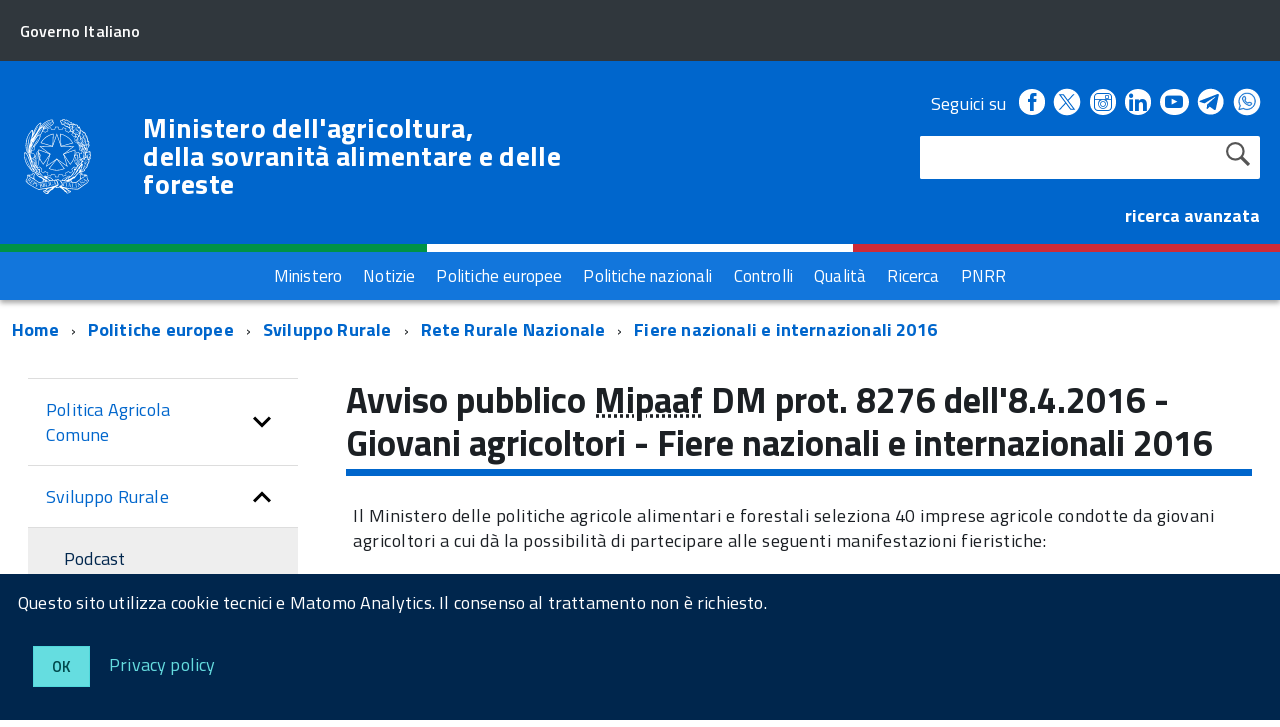

--- FILE ---
content_type: text/html; charset=ISO-8859-1
request_url: https://www.masaf.gov.it/flex/cm/pages/ServeBLOB.php/L/IT/IDPagina/9980
body_size: 11457
content:
<!DOCTYPE html>
<!--[if IE 8]><html class="no-js ie89 ie8" lang="it"><![endif]-->
<!--[if IE 9]><html class="no-js ie89 ie9" lang="it"><![endif]-->
<!--[if (gte IE 9)|!(IE)]><!-->
<html class="no-js" lang="it">
<!--<![endif]-->
<head>
<!--

		FlexCMP - Digital Experience Platform (DXP)
		v. 7.9.07 - 2024
		(c) 2000-2024 Deda Digital s.r.l. - Bologna, Italy - www.flexcmp.com - www.deda.digital
	-->
		<meta name='generator' content='FlexCMP - www.flexcmp.com' />
	

	<meta http-equiv="Content-Type" content="text/html; charset=utf-8" />
	<meta http-equiv="x-ua-compatible" content="ie=edge">
	<meta name="viewport" content="width=device-width, initial-scale=1">

	<!-- <link rel="preload" href="/flex/TemplatesUSR/Site/IT/script/IWT.min.js" as="script"> -->
	<!--
	In alternativa a WebFontLoader Ã¨ possibile caricare il font direttamente da Google
	  <link href='//fonts.googleapis.com/css?family=Titillium+Web:400,400italic,700,' rel='stylesheet' type='text/css' />
	o dal repository locale (src/fonts)
	-->
  
	<script type="text/javascript">
		WebFontConfig = {
		  google: {
			families: ['Titillium+Web:300,400,600,700,400italic:latin']
		  }
		};
		(function() {
		  var wf = document.createElement('script');
		  wf.src = '/flex/TemplatesUSR/Site/IT/script/webfont.js';
		  wf.type = 'text/javascript';
		  wf.async = 'true';
		  var s = document.getElementsByTagName('script')[0];
		  s.parentNode.insertBefore(wf, s);
		})();
	</script>
	
	<link rel="stylesheet" href="https://maxcdn.bootstrapcdn.com/bootstrap/3.3.7/css/bootstrap.min.css" >
	
	<!-- include HTML5shim per Explorer 8 -->
	<script src="/flex/TemplatesUSR/Site/IT/script/modernizr.js"></script>
	<script src="/flex/TemplatesUSR/Site/IT/script/jquery.min.js"></script>
<!--	
	<script>
		$(window).load(function () {
			
			// Caricamento HomePage Tabs
			$.getScript( "/flex/TemplatesUSR/Site/IT/script/easy-responsive-tabs.js", function( data, textStatus, jqxhr ) {
				console.log( data ); // Data returned
				console.log( textStatus ); // Success
				console.log( jqxhr.status ); // 200
				console.log( "Load was performed." );
				$('#verticalTabNews').easyResponsiveTabs({
					type: 'vertical',
					width: 'auto',
					fit: true
				});
				$('#verticalTab').easyResponsiveTabs({
					type: 'vertical',
					width: 'auto',
					fit: true
				});
			});
			
			// Espande il menu se una voce Ã¨ selezionata
			$("#sottomenuNav .LIStrong").attr("aria-expanded","true");
			
			// SOTTOMENU Responsive
			var $window = $(window);
			function checkWidth() {
				var windowsize = $window.width();
				if (windowsize < 976) {
					$("#sottomenuNav").detach().appendTo("#sottomenu .Offcanvas-content")
				} else {
					$("#sottomenuNav").detach().appendTo("#colMenuSx .sottomenuDiv")
				}
			}
			checkWidth();
			$(window).resize(checkWidth);
			
		});
	</script>	-->

	<!-- favicon schede browser -->
	<link rel="icon" href="/flex/TemplatesUSR/Site/IT/images/favicon_stellone.ico">	

	<link media="all" rel="stylesheet" href="/flex/TemplatesUSR/Site/IT/css/build.css">
	<link media="all" rel="stylesheet" href="/flex/TemplatesUSR/Site/IT/css/font.css">
	
	<!-- css che sovrascrive le classi Agid e aggiunge nuove classi-->
	<link media="all" rel="stylesheet" href="/flex/TemplatesUSR/Site/IT/css/mipaaf.css">
	
	<!-- css di Agrometeorologia -->
	<link media="all" rel="stylesheet" href="/flex/TemplatesUSR/Site/IT/css/Agrometeorologia.css">
	
	<!-- css per i TAB in homepage -->
	<link media="all" rel="stylesheet" href="/flex/TemplatesUSR/Site/IT/css/easy-responsive-tabs.css">

 	<!-- START INDEX --><title>Masaf - Avviso pubblico Mipaaf DM prot. 8276 dell&#039;8.4.2016 - Giovani agricoltori - Fiere nazionali e internazionali 2016</title><!-- STOP INDEX -->

	
<!-- Matomo -->
<script>
  var _paq = window._paq = window._paq || [];
  /* tracker methods like "setCustomDimension" should be called before "trackPageView" */
  _paq.push(['trackPageView']);
  _paq.push(['enableLinkTracking']);
  (function() {
    var u="https://ingestion.webanalytics.italia.it/";
    _paq.push(['setTrackerUrl', u+'matomo.php']);
    _paq.push(['setSiteId', '12534']);
    var d=document, g=d.createElement('script'), s=d.getElementsByTagName('script')[0];
    g.async=true; g.src=u+'matomo.js'; s.parentNode.insertBefore(g,s);
  })();
</script>
<!-- End Matomo Code -->
  

<!-- Global site tag (gtag.js) - Google Analytics -->
<!-- <script async src="https://www.googletagmanager.com/gtag/js?id=G-NY2RX1P4TT"></script>  -->
<!-- <script>
  window.dataLayer = window.dataLayer || [];
  function gtag(){dataLayer.push(arguments);}
  gtag('js', new Date());

  gtag('config', 'G-NY2RX1P4TT');
</script> -->
<!-- Google Tag Manager -->
<!-- <script>(function(w,d,s,l,i){w[l]=w[l]||[];w[l].push({'gtm.start':
new Date().getTime(),event:'gtm.js'});var f=d.getElementsByTagName(s)[0],
j=d.createElement(s),dl=l!='dataLayer'?'&l='+l:'';j.async=true;j.src=
'https://www.googletagmanager.com/gtm.js?id='+i+dl;f.parentNode.insertBefore(j,f);
})(window,document,'script','dataLayer','GTM-TVMPSQS');</script> -->
<!-- End Google Tag Manager -->
<link rel='canonical' href='flex/cm/pages/ServeBLOB.php/L/IT/IDPagina/9980' />
<link rel='alternate' href='flex/cm/pages/ServeBLOB.php/L/IT/IDPagina/9980' hreflang='it' />
<meta property="og:title" content="Avviso pubblico Mipaaf DM prot. 8276 dell&#039;8.4.2016 - Giovani agricoltori - Fiere nazionali e internazionali 2016" />
<meta property="og:type" content="article" />
<meta property="og:url" content="https://www.masaf.gov.it/flex/cm/pages/ServeBLOB.php/L/IT/IDPagina/9980" />
<meta property="og:site_name" content="www.masaf.gov.it" />
<meta name="twitter:card" content="summary" />
<meta name="twitter:site" content="www.masaf.gov.it" />
<meta name="twitter:creator" content="FlexCMP" />
<meta name="twitter:title" content="Avviso pubblico Mipaaf DM prot. 8276 dell&#039;8.4.2016 - Giovani agricoltori - Fiere nazionali e internazionali 2016" />

</head>

<body class="t-Pac fx-idp-9980 fx-cl-80020 fx-cl-21300 fx-cl-21034 fx-cl-21047 fx-cl-95040 mac chrome vma-131 vmi-0">

    <!-- Google Tag Manager (noscript) -->
<noscript><iframe src="https://www.googletagmanager.com/ns.html?id=GTM-TVMPSQS"
height="0" width="0" style="display:none;visibility:hidden"></iframe></noscript>
<!-- End Google Tag Manager (noscript) -->
    <div id="cookie-bar" class="CookieBar js-CookieBar u-background-95 u-padding-r-all" aria-hidden="true">
      <p class="u-color-white u-text-r-xs u-lineHeight-m u-padding-r-bottom">Questo sito utilizza cookie tecnici e Matomo Analytics. Il consenso al trattamento non &egrave richiesto.
      </p>
      <p>
        <button class="Button Button--default u-text-r-xxs js-cookieBarAccept u-inlineBlock u-margin-r-all">Ok</button>
        <a href="/flex/cm/pages/ServeBLOB.php/L/IT/IDPagina/5911#Cookie" class="u-text-r-xs u-color-teal-50">Privacy policy</a>
      </p>
    </div>
    
        <ul class="Skiplinks js-fr-bypasslinks u-hiddenPrint">
      <li><a href="#CorpoPagina">Vai al contenuto</a></li>
      <li><a href="#sottomenuNav">Vai al menu di sezione</a></li>      
      <li><a href="#menu" class="js-fr-offcanvas-open" aria-controls="menu" aria-label="Vai al menu principale" title="Vai al menu principale">Vai al menu principale</a></li>
      <li><a href="#main">Vai al percorso di navigazione</a></li>
    </ul>
	
	<!-- TESTATA  -->
	
<header class="Header Headroom--fixed js-Headroom u-hiddenPrint">

	<div class="Header-banner ">
		<div class="Header-owner Headroom-hideme ">
		  <a href="http://www.governo.it/"><span>Governo Italiano</span></a>
		  
		</div>
	  </div>
	
	  <div class="Header-navbar ">
		<div class="u-layout-wide Grid Grid--alignMiddle u-layoutCenter">
		  <div class="Header-logo Grid-cell" aria-hidden="true">
			<a href="https://www.masaf.gov.it/flex/cm/pages/ServeBLOB.php/L/IT/IDPagina/202" tabindex="-1">
			  <img src="/flex/TemplatesUSR/Site/IT/images/logo75.svg" alt="logo repubblica">
			</a>
		  </div>
	
		  <div class="Header-title Grid-cell">
			<h1 class="Header-titleLink">
			  <a href="https://www.masaf.gov.it/flex/cm/pages/ServeBLOB.php/L/IT/IDPagina/202">
				Ministero dell'agricoltura,<br />
				della sovranit&agrave; alimentare e delle foreste
			  </a>
			</h1>
		  </div>
	
		  <div class="Header-searchTrigger Grid-cell">
			<button aria-controls="header-search" class="js-Header-search-trigger Icon Icon-search "
			  title="attiva il form di ricerca" aria-label="attiva il form di ricerca" aria-hidden="false">
			</button>
			<button aria-controls="header-search" class="js-Header-search-trigger Icon Icon-close u-hidden "
			  title="disattiva il form di ricerca" aria-label="disattiva il form di ricerca" aria-hidden="true">
			</button>
		  </div>
		  
	
		  <!-- SOCIAL -->
		  <div class="Header-utils Grid-cell">
			<div class="Header-social Headroom-hideme">
			  <p>Seguici su</p>
			  <ul class="Header-socialIcons">
				
				<li><a href="https://www.facebook.com/Masafsocial" title="Facebook - Link esterno"><span class="Icon-facebook"></span>
				<span class="u-hiddenVisually">Facebook</span></a></li>
				
				<!-- <li><a href="https://twitter.com/socialmasaf" title="Twitter - Link esterno"><span class="Icon-twitter"></span>
				<span class="u-hiddenVisually">Twitter</span></a></li> -->
				
		<!-- Da mipaaf.css - PER INSERIRE L'ICONA DI TWITTER-X -->
				<li><a href="https://x.com/socialmasaf" title="X - Link esterno"><span class="twitter-x_header"></span>
				<span class="u-hiddenVisually">X</span></a></li>
				
				<li><a href="https://www.instagram.com/masafsocial" title="Instagram - Link esterno"><span class="Icon-instagram"></span>
				<span class="u-hiddenVisually">Instagram</span></a></li>
				
				<li><a href="https://it.linkedin.com/company/masaf" title="Linkedin - Link esterno"><span class="Icon-linkedin"></span>
				<span class="u-hiddenVisually">Linkedin</span></a></li>
				
				<li><a href="https://www.youtube.com/user/Mipaaf" title="Youtube - Link esterno"><span class="Icon-youtube"></span>
				<span class="u-hiddenVisually">Youtube</span></a></li>
				
		<!-- Da mipaaf.css - PER INSERIRE L'ICONA DI TELEGRAM -->
				<li><a href="https://t.me/MIPAAF" title="Telegram - Link esterno"><span class="telegram_header"></span>
				<span class="u-hiddenVisually">Telegram</span></a></li>
				
		<!-- Da mipaaf.css - PER INSERIRE L'ICONA DI WHATSAPP -->
				<li><a href="https://www.whatsapp.com/channel/0029Va81clcAInPquHa8Ek1N" title="Whatsapp - Link esterno"><span class="whatsapp_header"></span>
				<span class="u-hiddenVisually">Whatsapp</span></a></li>				
				
		<!-- Dal CSS online di font-awesome (richiamato in HeaderPagina.txt) utilizzo le classi "fa fa-telegram" 
					PER INSERIRE L'ICONA DI TELEGRAM -->
			<!--<li><a href="https://t.me/MIPAAF" title="Telegram - Sito esterno"><span class="fa fa-telegram" style="font-size:2.6rem!important;color:white"></span>
				<span class="u-hiddenVisually">Telegram</span></a></li>-->
				
			<!--<li><a href="http://www.slideshare.net/MipaafSocial" title="Slideshare - Sito esterno"><span class="Icon-slideshare"></span>
				<span class="u-hiddenVisually">Slideshare</span></a></li>-->
			  
			  </ul>
			</div>
			
			
			<!-- RICERCA -->
			<div class="Header-search" id="header-search">
				
<form id='F1'  method='post' action='https://www.masaf.gov.it/flex/cm/FixedPages/Common/Search.v3.php/L/IT/s/1' enctype='multipart/form-data'>
    <div id="search" class="Form-field Form-field--withPlaceholder Grid u-background-white u-color-grey-30 u-borderRadius-s"> 
        <label title="Cerca nel sito" for="text" class="GoAway" accesskey="R">Cerca</label>
        <input type='text' id='text' name='text' value='' maxlength='40' class='Input Form-input Form-input--ultraLean Grid-cell u-sizeFill u-text-r-s u-color-black u-text-r-xs u-borderRadius-s' />
        <input type='submit' id='btnOK' name='btnOK' value='Cerca'  class='Submit cerca'/>
         <input type='hidden' id='mime' name='mime' value='text/html' />
	<div class="clear">&nbsp;</div>
    </div> 

<div><input type='hidden' name='HaveDataF1' id='HaveDataF1' value='1' /></div>

</form>

			</div>
			   <strong>
				<a href="/flex/cm/FixedPages/Common/Search.v3.php/L/IT/s/2" style="color:#FFFFFF" alt="">ricerca avanzata</a>			
			  </strong>
		
		  </div>
	
		
		
		  <div class="Header-toggle Grid-cell">
			<a class="Hamburger-toggleContainer js-fr-offcanvas-open u-nojsDisplayInlineBlock u-lg-hidden u-md-hidden" href="#menu"
			  aria-controls="menu" aria-label="accedi al menu" title="accedi al menu">
			  <span class="Hamburger-toggle" role="presentation"></span>
			  <span class="Header-toggleText" role="presentation">Menu</span>
			</a>
		  </div>
	
		</div>
	  </div>
	  <!-- Header-navbar -->
	
	<!-- Bandiera italiana -->
	<div class="flag_container clearfix">
        <div class="green clearfix"></div>
        <div class="white clearfix"></div>
        <div class="red clearfix"></div>
    </div>
	
		<!-- MENU ORIZZONTALE -->
		<div class="Headroom-hideme2 u-textCenter u-hidden u-sm-hidden u-md-block u-lg-block" >
			
			<nav class="menuOrizzontale u-background-40">
			<h2 class="u-hiddenVisually">Menu</h2>
			
<!-- trailindex - start cached content -->

<ol>
<li><a href='https://www.masaf.gov.it/flex/cm/pages/ServeBLOB.php/L/IT/IDPagina/8' title='' ><span>Ministero</span></a></li>
<li><a href='https://www.masaf.gov.it/flex/cm/pages/ServeBLOB.php/L/IT/IDPagina/9' title='' ><span>Notizie</span></a></li>
<li><a href='https://www.masaf.gov.it/flex/cm/pages/ServeBLOB.php/L/IT/IDPagina/7679' title='' ><span>Politiche europee</span></a></li>
<li><a href='https://www.masaf.gov.it/flex/cm/pages/ServeBLOB.php/L/IT/IDPagina/7681' title='' ><span>Politiche nazionali</span></a></li>
<li><a href='https://www.masaf.gov.it/flex/cm/pages/ServeBLOB.php/L/IT/IDPagina/7683' title='' ><span>Controlli</span></a></li>
<li><a href='https://www.masaf.gov.it/flex/cm/pages/ServeBLOB.php/L/IT/IDPagina/309' title='' ><span>Qualit&agrave;</span></a></li>
<li><a href='https://www.masaf.gov.it/flex/cm/pages/ServeBLOB.php/L/IT/IDPagina/9064' title='' ><span>Ricerca</span></a></li>
<li><a href='https://www.masaf.gov.it/flex/cm/pages/ServeBLOB.php/L/IT/IDPagina/17911' title='' ><span>PNRR</span></a></li>
</ol>


<!-- trailindex - end cached content -->

			</nav>
		</div>
</header>	
	
		<!-- MENU NASCOSTO-->
		<div class="Offcanvas Offcanvas--right Offcanvas--modal js-fr-offcanvas u-jsVisibilityHidden u-nojsDisplayNone u-hiddenPrint" id="menu">
			<div class="Offcanvas-content u-background-white">
				<div class="Offcanvas-toggleContainer u-background-70 u-jsHidden">
				  <a class="Hamburger-toggleContainer u-block u-color-white u-padding-bottom-xxl u-padding-left-s u-padding-top-xxl js-fr-offcanvas-close"
					aria-controls="menu" aria-label="esci dalla navigazione" title="esci dalla navigazione" href="#">
					<span class="Hamburger-toggle is-active" aria-hidden="true"></span>
				  </a>
				</div>
				<nav class="Linklist Linklist--padded Treeview Treeview--default js-Treeview u-text-r-xs">
					<h2 class="u-hiddenVisually">Menu di navigazione</h2>
					
<!-- trailindex - start cached content -->

<ol>
<li><a href='https://www.masaf.gov.it/flex/cm/pages/ServeBLOB.php/L/IT/IDPagina/8' title='' ><span>Ministero</span></a></li>
<li><a href='https://www.masaf.gov.it/flex/cm/pages/ServeBLOB.php/L/IT/IDPagina/9' title='' ><span>Notizie</span></a></li>
<li><a href='https://www.masaf.gov.it/flex/cm/pages/ServeBLOB.php/L/IT/IDPagina/7679' title='' ><span>Politiche europee</span></a></li>
<li><a href='https://www.masaf.gov.it/flex/cm/pages/ServeBLOB.php/L/IT/IDPagina/7681' title='' ><span>Politiche nazionali</span></a></li>
<li><a href='https://www.masaf.gov.it/flex/cm/pages/ServeBLOB.php/L/IT/IDPagina/7683' title='' ><span>Controlli</span></a></li>
<li><a href='https://www.masaf.gov.it/flex/cm/pages/ServeBLOB.php/L/IT/IDPagina/309' title='' ><span>Qualit&agrave;</span></a></li>
<li><a href='https://www.masaf.gov.it/flex/cm/pages/ServeBLOB.php/L/IT/IDPagina/9064' title='' ><span>Ricerca</span></a></li>
<li><a href='https://www.masaf.gov.it/flex/cm/pages/ServeBLOB.php/L/IT/IDPagina/17911' title='' ><span>PNRR</span></a></li>
</ol>


<!-- trailindex - end cached content -->

				</nav>
			 </div>
		</div>
		
		<!-- SOTTOMENU NASCOSTO-->
		<div class="Offcanvas Offcanvas--right Offcanvas--modal js-fr-offcanvas u-jsVisibilityHidden u-nojsDisplayNone u-hiddenPrint" id="sottomenu">
			<div class="Offcanvas-content u-background-white">
				<div class="Offcanvas-toggleContainer u-background-70 u-jsHidden">
				  <a class="Hamburger-toggleContainer u-block u-color-white u-padding-bottom-xxl u-padding-left-s u-padding-top-xxl js-fr-offcanvas-close"
					aria-controls="menu" aria-label="esci dalla navigazione" title="esci dalla navigazione" href="#">
					<span class="Hamburger-toggle is-active" aria-hidden="true"></span>
				  </a>
				</div>
			</div>
		</div>
    
    
    <main id="main">
			<!-- INIZIO ESPLORA SOTTOMENU -->
	<p class="u-md-hidden u-lg-hidden u-padding-all-xs u-padding-left-m u-text-m u-background-grey-20">
		
		<a href="#sottomenu" class="js-scrollTo u-text-r-s u-textClean u-color-grey-50 u-alignMiddle js-fr-offcanvas-open" aria-controls="sottomenu" aria-label="accedi al sottomenu">
		<span class="Icon-list u-text-r-xl u-alignMiddle u-padding-right-xs" aria-hidden="true"></span> Naviga</a>
	</p>
	<!-- FINE ESPLORA SOTTOMENU -->
        
		<!-- INIZIO BREADCRUMB -->
	<div class="u-layout-wide u-layoutCenter u-layout-withGutter u-padding-r-bottom u-padding-r-top">
		<nav aria-label="sei qui:">
		  <h2 class="u-hiddenVisually">Percorso di navigazione</h2>
		  <ul class="Breadcrumb">
			<li class="Breadcrumb-item"><a class="Breadcrumb-link u-color-50" href="https://www.masaf.gov.it/flex/cm/pages/ServeBLOB.php/L/IT/IDPagina/202" lang="en" title="Torna alla pagina iniziale del sito">Home</a></li>
			<!-- BreadCrumb -->



<li class="Breadcrumb-item"><a class="Breadcrumb-link u-color-50" href='https://www.masaf.gov.it/flex/cm/pages/ServeBLOB.php/L/IT/IDPagina/7679' title="Politiche europee">Politiche europee</a></li>


<li class="Breadcrumb-item"><a class="Breadcrumb-link u-color-50" href='https://www.masaf.gov.it/svilupporurale' title="Sviluppo Rurale">Sviluppo Rurale</a></li>


<li class="Breadcrumb-item"><a class="Breadcrumb-link u-color-50" href='https://www.masaf.gov.it/flex/cm/pages/ServeBLOB.php/L/IT/IDPagina/382' title="Rete Rurale Nazionale">Rete Rurale Nazionale</a></li>

<li class="Breadcrumb-item"><a class="Breadcrumb-link u-color-50" href="#main">Fiere nazionali e internazionali 2016</a></li>


<!-- -->



	
		  </ul>
		</nav>
	</div>
<!-- FINE BREADCRUMB -->
         
         <section class="u-layout-wide u-layout-withGutter u-layoutCenter u-padding-r-top">
            <div class="Grid Grid--withGutter">
            
            	<!-- INIZIO MENU DI SEZIONE -->
                <div class="Grid-cell u-sm-size1of1 u-md-size1of4 u-lg-size1of4 u-padding-right-l u-padding-left-l" id="colMenuSx">
                    <div class="sottomenuDiv u-color-70 u-text-r-l u-padding-r-bottom">
                        <nav class="Linklist Linklist--padded Treeview Treeview--default js-Treeview u-text-r-xs" id="sottomenuNav">
                            <h2 class="u-hiddenVisually">menu di sezione</h2>
                            
<!-- trailindex - start cached content -->

<ol>
<li><a href='https://www.masaf.gov.it/flex/cm/pages/ServeBLOB.php/L/IT/IDPagina/287' title='' ><span>Politica Agricola Comune</span></a><ol>
<li><a href='https://www.masaf.gov.it/flex/cm/pages/ServeBLOB.php/L/IT/IDPagina/12126' title='' ><span>PAC 2023/2027</span></a><ol>
<li><a href='https://www.masaf.gov.it/flex/cm/pages/ServeBLOB.php/L/IT/IDPagina/12127' title='' ><span>Tappe della riforma PAC 2023-2027</span></a></li>
<li><a href='https://www.masaf.gov.it/flex/cm/pages/ServeBLOB.php/L/IT/IDPagina/13253' title='' ><span>Documenti nazionali</span></a></li>
</ol>
</li>
<li><a href='https://www.masaf.gov.it/flex/cm/pages/ServeBLOB.php/L/IT/IDPagina/23575' title='' ><span>Riforma della PAC 2028-2034</span></a><ol>
<li><a href='https://www.masaf.gov.it/flex/cm/pages/ServeBLOB.php/L/IT/IDPagina/23576' title='' ><span>Tappe della riforma</span></a></li>
</ol>
</li>
<li><a href='https://www.masaf.gov.it/flex/cm/pages/ServeBLOB.php/L/IT/IDPagina/19868' title='' ><span>Assicurazioni agevolate - SRF.01</span></a><ol>
<li><a href='https://www.masaf.gov.it/flex/cm/pages/ServeBLOB.php/L/IT/IDPagina/23803' title='' ><span>SRF.01 anno 2026</span></a></li>
<li><a href='https://www.masaf.gov.it/flex/cm/pages/ServeBLOB.php/L/IT/IDPagina/22604' title='' ><span>SRF.01 anno 2025</span></a></li>
<li><a href='https://www.masaf.gov.it/flex/cm/pages/ServeBLOB.php/L/IT/IDPagina/21070' title='' ><span>SRF.01 anno 2024</span></a></li>
<li><a href='https://www.masaf.gov.it/flex/cm/pages/ServeBLOB.php/L/IT/IDPagina/21069' title='' ><span>SRF.01 anno 2023</span></a></li>
</ol>
</li>
<li><a href='https://www.masaf.gov.it/flex/cm/pages/ServeBLOB.php/L/IT/IDPagina/20427' title='' ><span>Fondi mutualit&agrave; danni - SRF.02 e Fondi mutualit&agrave; reddito - SRF.03</span></a><ol>
<li><a href='https://www.masaf.gov.it/flex/cm/pages/ServeBLOB.php/L/IT/IDPagina/24065' title='' ><span>SRF.02 - SRF.03 anno 2026</span></a></li>
<li><a href='https://www.masaf.gov.it/flex/cm/pages/ServeBLOB.php/L/IT/IDPagina/22771' title='' ><span>SRF.02 - SRF.03 anno 2025</span></a></li>
<li><a href='https://www.masaf.gov.it/flex/cm/pages/ServeBLOB.php/L/IT/IDPagina/22118' title='' ><span>SRF.02 - SRF.03 anno 2024</span></a></li>
<li><a href='https://www.masaf.gov.it/flex/cm/pages/ServeBLOB.php/L/IT/IDPagina/21432' title='' ><span>SRF.02 - SRF.03 anno 2023</span></a></li>
</ol>
</li>
<li><a href='https://www.masaf.gov.it/flex/cm/pages/ServeBLOB.php/L/IT/IDPagina/19453' title='' ><span>Fondo AGRICAT</span></a><ol>
<li><a href='https://www.masaf.gov.it/flex/cm/pages/ServeBLOB.php/L/IT/IDPagina/23448' title='' ><span>Fondo Agricat anno 2025</span></a></li>
<li><a href='https://www.masaf.gov.it/flex/cm/pages/ServeBLOB.php/L/IT/IDPagina/23447' title='' ><span>Fondo Agricat anno 2024</span></a></li>
<li><a href='https://www.masaf.gov.it/flex/cm/pages/ServeBLOB.php/L/IT/IDPagina/23449' title='' ><span>Fondo Agricat anno 2023</span></a></li>
</ol>
</li>
<li><a href='https://www.masaf.gov.it/flex/cm/pages/ServeBLOB.php/L/IT/IDPagina/4277' title='' ><span>PAC 2015/2022</span></a><ol>
<li><a href='https://www.masaf.gov.it/flex/cm/pages/ServeBLOB.php/L/IT/IDPagina/4305' title='' ><span>Sintesi dell&#039;accordo politico - Pagamenti diretti</span></a></li>
<li><a href='https://www.masaf.gov.it/flex/cm/pages/ServeBLOB.php/L/IT/IDPagina/4398' title='' ><span>Sintesi dell&#039;accordo politico - OCM Unica</span></a></li>
<li><a href='https://www.masaf.gov.it/flex/cm/pages/ServeBLOB.php/L/IT/IDPagina/4714' title='' ><span>Tappe della riforma della PAC 2014/2020</span></a></li>
<li><a href='https://www.masaf.gov.it/flex/cm/pages/ServeBLOB.php/L/IT/IDPagina/4715' title='' ><span>Documenti nazionali</span></a></li>
<li><a href='https://www.masaf.gov.it/flex/cm/pages/ServeBLOB.php/L/IT/IDPagina/4716' title='' ><span>Il Parlamento italiano e la riforma della PAC 2014/2020</span></a></li>
</ol>
</li>
<li><a href='https://www.masaf.gov.it/flex/cm/pages/ServeBLOB.php/L/IT/IDPagina/378' title='' ><span>OCM unica</span></a></li>
<li><a href='https://www.masaf.gov.it/flex/cm/pages/ServeBLOB.php/L/IT/IDPagina/811' title='' ><span>Pagamenti diretti</span></a></li>
<li><a href='https://www.masaf.gov.it/flex/cm/pages/ServeBLOB.php/L/IT/IDPagina/6551' title='' ><span>Organismi pagatori </span></a></li>
</ol>
</li>
<li><a href='https://www.masaf.gov.it/svilupporurale' title='' ><span>Sviluppo Rurale</span></a><ol>
<li><a href='https://www.masaf.gov.it/svilupporurale/podcast' title='' ><span>Podcast</span></a></li>
<li><a href='https://www.masaf.gov.it/flex/cm/pages/ServeBLOB.php/L/IT/IDPagina/11903' title='' ><span>PSRN</span></a><ol>
<li><a href='https://www.masaf.gov.it/flex/cm/pages/ServeBLOB.php/L/IT/IDPagina/11947' title='' ><span>Misura 4 - Sottomisura 4.3</span></a></li>
<li><a href='https://www.masaf.gov.it/flex/cm/pages/ServeBLOB.php/L/IT/IDPagina/11948' title='' ><span>Misura 10 - Sottomisura 10.2</span></a></li>
<li><a href='https://www.masaf.gov.it/flex/cm/pages/ServeBLOB.php/L/IT/IDPagina/11949' title='' ><span>Misura 16 - Sottomisura 16.2</span></a></li>
<li><a href='https://www.masaf.gov.it/flex/cm/pages/ServeBLOB.php/L/IT/IDPagina/11950' title='' ><span>Misura 17 - Gestione del rischio</span></a></li>
<li><a href='https://www.masaf.gov.it/flex/cm/pages/ServeBLOB.php/L/IT/IDPagina/11951' title='' ><span>Comitato di Sorveglianza (CdS)</span></a></li>
<li><a href='https://www.masaf.gov.it/flex/cm/pages/ServeBLOB.php/L/IT/IDPagina/11952' title='' ><span>Valutazione Ambientale Strategica (VAS)</span></a></li>
</ol>
</li>
<li class='LISel'><strong><a class='Sel' href='https://www.masaf.gov.it/flex/cm/pages/ServeBLOB.php/L/IT/IDPagina/382' title='' ><span>Rete Rurale Nazionale</span></a></strong><ol>
<li><a href='https://www.masaf.gov.it/flex/cm/pages/ServeBLOB.php/L/IT/IDPagina/3585' title='' ><span>Archivio novit&agrave;</span></a></li>
<li><a href='https://www.masaf.gov.it/flex/cm/pages/ServeBLOB.php/L/IT/IDPagina/3586' title='' ><span>Archivio normativa</span></a></li>
</ol>
</li>
<li><a href='https://www.masaf.gov.it/agrobiodiversita' title='' ><span>Agrobiodiversit&agrave;</span></a><ol>
<li><a href='https://www.masaf.gov.it/agrobiodiversita/rete' title='' ><span>Rete nazionale</span></a></li>
</ol>
</li>
<li><a href='https://www.masaf.gov.it/flex/cm/pages/ServeBLOB.php/L/IT/IDPagina/6128' title='' ><span>Regolamenti EUDR, EUTR, FLEGT</span></a><ol>
<li><a href='https://www.masaf.gov.it/flex/cm/pages/ServeBLOB.php/L/IT/IDPagina/21552' title='' ><span>Regolamento EUDR</span></a></li>
<li><a href='https://www.masaf.gov.it/flex/cm/pages/ServeBLOB.php/L/IT/IDPagina/17202' title='' ><span>Regolamento EUTR</span></a></li>
<li><a href='https://www.masaf.gov.it/flex/cm/pages/ServeBLOB.php/L/IT/IDPagina/17201' title='' ><span>Regolamento FLEGT</span></a></li>
</ol>
</li>
<li><a href='https://www.masaf.gov.it/flex/cm/pages/ServeBLOB.php/L/IT/IDPagina/9742' title='' ><span>Programmi 2014 - 2020</span></a><ol>
<li><a href='https://www.masaf.gov.it/flex/cm/pages/ServeBLOB.php/L/IT/IDPagina/381' title='' ><span>Programmi degli altri stati membri</span></a></li>
</ol>
</li>
<li><a href='https://www.masaf.gov.it/flex/cm/pages/ServeBLOB.php/L/IT/IDPagina/384' title='' ><span>Aiuti di Stato</span></a><ol>
<li><a href='https://www.masaf.gov.it/flex/cm/pages/ServeBLOB.php/L/IT/IDPagina/18173' title='' ><span>Quadro riepilogativo delle misure a sostegno delle imprese agricole, della pesca e dell&#039;acquacoltura colpite dalla crisi ucraina</span></a></li>
<li><a href='https://www.masaf.gov.it/flex/cm/pages/ServeBLOB.php/L/IT/IDPagina/17796' title='' ><span>Quadro temporaneo per le misure di aiuto di Stato a sostegno dell&#039;economia nell&#039;attuale emergenza del COVID19</span></a></li>
<li><a href='https://www.masaf.gov.it/flex/cm/pages/ServeBLOB.php/L/IT/IDPagina/12568' title='' ><span>Aiuti Sisma Centro Italia</span></a></li>
<li><a href='https://www.masaf.gov.it/flex/cm/pages/ServeBLOB.php/L/IT/IDPagina/12627' title='' ><span>Danni fauna selvatica</span></a></li>
<li><a href='https://www.masaf.gov.it/flex/cm/pages/ServeBLOB.php/L/IT/IDPagina/14542' title='' ><span>Calamit&agrave; naturali</span></a></li>
<li><a href='https://www.masaf.gov.it/flex/cm/pages/ServeBLOB.php/L/IT/IDPagina/14966' title='' ><span>Piano straordinario per la rigenerazione olivicola della Puglia</span></a></li>
<li><a href='https://www.masaf.gov.it/flex/cm/pages/ServeBLOB.php/L/IT/IDPagina/15742' title='' ><span>Misure in favore dell&#039;imprenditoria femminile in agricoltura</span></a></li>
<li><a href='https://www.masaf.gov.it/flex/cm/pages/ServeBLOB.php/L/IT/IDPagina/15016' title='' ><span>Cimice asiatica</span></a></li>
<li><a href='https://www.masaf.gov.it/pianoxylella' title='Piano Xylella' ><span>Piano Xylella</span></a></li>
</ol>
</li>
<li><a href='https://www.masaf.gov.it/flex/cm/pages/ServeBLOB.php/L/IT/IDPagina/380' title='' ><span>Vecchia programmazione</span></a><ol>
<li><a href='https://www.masaf.gov.it/flex/cm/pages/ServeBLOB.php/L/IT/IDPagina/379' title='' ><span>Programmi 2007 - 2013</span></a></li>
<li><a href='https://www.masaf.gov.it/flex/cm/pages/ServeBLOB.php/L/IT/IDPagina/771' title='' ><span>PSR 2000 - 2006</span></a></li>
<li><a href='https://www.masaf.gov.it/flex/cm/pages/ServeBLOB.php/L/IT/IDPagina/782' title='' ><span>POR 2000 - 2006</span></a></li>
<li><a href='https://www.masaf.gov.it/flex/cm/pages/ServeBLOB.php/L/IT/IDPagina/783' title='' ><span>Ristrutturazione Vigneti</span></a></li>
<li><a href='https://www.masaf.gov.it/flex/cm/pages/ServeBLOB.php/L/IT/IDPagina/795' title='' ><span>Leader +</span></a></li>
<li><a href='https://www.masaf.gov.it/flex/cm/pages/ServeBLOB.php/L/IT/IDPagina/798' title='' ><span>Twinning</span></a></li>
</ol>
</li>
</ol>
</li>
<li><a href='https://www.masaf.gov.it/flex/cm/pages/ServeBLOB.php/L/IT/IDPagina/6550' title='' ><span>Attivit&agrave; in Istituzioni UE</span></a><ol>
<li><a href='https://www.masaf.gov.it/flex/cm/pages/ServeBLOB.php/L/IT/IDPagina/375' title='' ><span>Parlamento europeo</span></a><ol>
<li><a href='https://www.masaf.gov.it/flex/cm/pages/ServeBLOB.php/L/IT/IDPagina/4118' title='' ><span>Attivit&agrave; del Parlamento europeo</span></a></li>
<li><a href='https://www.masaf.gov.it/flex/cm/pages/ServeBLOB.php/L/IT/IDPagina/4119' title='' ><span>Risoluzioni di carattere legislativo</span></a></li>
<li><a href='https://www.masaf.gov.it/flex/cm/pages/ServeBLOB.php/L/IT/IDPagina/4120' title='' ><span>Risoluzioni di iniziativa</span></a></li>
</ol>
</li>
<li><a href='https://www.masaf.gov.it/flex/cm/pages/ServeBLOB.php/L/IT/IDPagina/376' title='' ><span>Consiglio dell&#039;Unione europea</span></a><ol>
<li><a href='https://www.masaf.gov.it/flex/cm/pages/ServeBLOB.php/L/IT/IDPagina/4323' title='' ><span>Gruppo di lavoro del Consiglio per i prodotti di base - PROBA</span></a></li>
</ol>
</li>
<li><a href='https://www.masaf.gov.it/flex/cm/pages/ServeBLOB.php/L/IT/IDPagina/377' title='' ><span>Commissione europea</span></a></li>
</ol>
</li>
<li><a href='https://www.masaf.gov.it/flex/cm/pages/ServeBLOB.php/L/IT/IDPagina/9075' title='' ><span>Rapporti internazionali</span></a><ol>
<li><a href='https://www.masaf.gov.it/flex/cm/pages/ServeBLOB.php/L/IT/IDPagina/9100' title='' ><span>CSA - UE</span></a></li>
<li><a href='https://www.masaf.gov.it/flex/cm/pages/ServeBLOB.php/L/IT/IDPagina/9101' title='' ><span>Allargamento dell&#039;UE</span></a></li>
<li><a href='https://www.masaf.gov.it/flex/cm/pages/ServeBLOB.php/L/IT/IDPagina/9102' title='' ><span>Monitoraggio PAC</span></a></li>
<li><a href='https://www.masaf.gov.it/flex/cm/pages/ServeBLOB.php/L/IT/IDPagina/9103' title='' ><span>FAO</span></a></li>
<li><a href='https://www.masaf.gov.it/flex/cm/pages/ServeBLOB.php/L/IT/IDPagina/9104' title='' ><span>Codex Alimentarius</span></a></li>
<li><a href='https://www.masaf.gov.it/flex/cm/pages/ServeBLOB.php/L/IT/IDPagina/9105' title='' ><span>OMC</span></a></li>
<li><a href='https://www.masaf.gov.it/flex/cm/pages/ServeBLOB.php/L/IT/IDPagina/9106' title='' ><span>OCSE</span></a></li>
<li><a href='https://www.masaf.gov.it/flex/cm/pages/ServeBLOB.php/L/IT/IDPagina/823' title='' ><span>UNESCO</span></a></li>
<li><a href='https://www.masaf.gov.it/flex/cm/pages/ServeBLOB.php/L/IT/IDPagina/9108' title='' ><span>Negoziati bilaterali</span></a></li>
<li><a href='https://www.masaf.gov.it/flex/cm/pages/ServeBLOB.php/L/IT/IDPagina/9109' title='' ><span>Attualit&agrave; e News</span></a></li>
<li><a href='https://www.masaf.gov.it/flex/cm/pages/ServeBLOB.php/L/IT/IDPagina/9110' title='' ><span>Link utili</span></a></li>
</ol>
</li>
<li><a href='https://www.masaf.gov.it/flex/cm/pages/ServeBLOB.php/L/IT/IDPagina/17356' title='' ><span>Catena della solidariet&agrave;</span></a><ol>
<li><a href='https://www.masaf.gov.it/flex/cm/pages/ServeBLOB.php/L/IT/IDPagina/16894' title='' ><span>Programma indigenti</span></a></li>
<li><a href='https://www.masaf.gov.it/flex/cm/pages/ServeBLOB.php/L/IT/IDPagina/16886' title='' ><span>Programma sprechi alimentari</span></a></li>
</ol>
</li>
</ol>


<!-- trailindex - end cached content -->

                        </nav>
                    </div>
                    <br><br>
                    <!-- INIZIO LINK AMMINISTRATIVI -->
<div class="AdminLink">
	
</div>
<!-- FINE LINK AMMINISTRATIVI -->
                    <br>	
                </div>
                <!-- FINE MENU DI SEZIONE -->
                
                <div id="CorpoPagina" class="Grid-cell u-sm-size1of1 u-md-size3of4 u-lg-size3of4 u-padding-right-l u-padding-left-l">
                                    
                    <!-- START INDEX -->
<!-- Begin BLOB Content -->

<h2 class="u-text-h2">Avviso pubblico <abbr title='Ministero delle politiche agricole alimentari e forestali' lang='it'>Mipaaf</abbr> DM prot. 8276 dell'8.4.2016 - Giovani agricoltori - Fiere nazionali e internazionali 2016<br /></h2>

<div class='viewPar BLOBAlignLeft'><p >Il Ministero delle politiche agricole alimentari e forestali seleziona 40 imprese agricole condotte da giovani agricoltori a cui dà la possibilità di partecipare alle seguenti manifestazioni fieristiche:<br /></p></div>
<ol class='viewOL BLOBListSymbolUpperLetter'>
<li class='viewLI BLOBAlignLeft'>N° 20 imprese agricole per il "SIAL", che si svolgerà a Parigi dal 16 al 20 ottobre 2016;</li>
<li class='viewLI BLOBAlignLeft'>N° 10 imprese agricole per il "Salone del Gusto" che si svolgerà a Torino dal 22 al 26 settembre 2016;</li>
<li class='viewLI BLOBAlignLeft'>N° 10 imprese agricole per il "SANA" che si svolgerà a Bologna dal 9 al 12 settembre 2016.</li>
</ol>
<div class='viewPar BLOBAlignLeft'><p >Si comunica che l'avvisopubblico è entrato in vigore a decorrere dal <strong class='userFormat1'>15 aprile 2016</strong>, data diricezione del numero di identificazione dell'aiuto SA.45128(2016/XA) riportatosulla ricevuta inviata dalla Commissione europea.<br /></p></div>
<div class='viewLineBreak'>&nbsp;</div><div class='blob-element-download BLOBAlignLeft'><a title='Approvate le graduatorie definitive dell&#039;avviso pubblico emanato con DM 8276 dell&#039;8.4.2016  (991.99 KB)' href="https://www.masaf.gov.it/flex/cm/pages/ServeAttachment.php/L/IT/D/a%252Fa%252F0%252FD.72d5cc8135540ae4fe6f/P/BLOB%3AID%3D9980/E/pdf?mode=download"  class="viewLink viewLinkIMG "><img class='BLOBVAlignMiddle' src='https://www.masaf.gov.it/flex/TemplatesUSR/CM/TemplatesUSR-BLOB-img/Download/AcrobatPdf-Piccola.gif' alt=' (991.99 KB)' />Approvate le graduatorie definitive dell'avviso pubblico emanato con DM 8276 dell'8.4.2016<span class='BLOBDownloadSize'> (991.99 KB)</span></a><span class='BLOBHidden'>.</span></div><div class='blob-element-download BLOBAlignLeft'><a title='Scarica l&#039;avviso pubblico  (4.39 MB)' href="https://www.masaf.gov.it/flex/cm/pages/ServeAttachment.php/L/IT/D/b%252F0%252Fb%252FD.d3740d1f05354bc3baf0/P/BLOB%3AID%3D9980/E/pdf?mode=download"  class="viewLink viewLinkIMG "><img class='BLOBVAlignMiddle' src='https://www.masaf.gov.it/flex/TemplatesUSR/CM/TemplatesUSR-BLOB-img/Download/AcrobatPdf-Piccola.gif' alt=' (4.39 MB)' />Scarica l'avviso pubblico<span class='BLOBDownloadSize'> (4.39 MB)</span></a><span class='BLOBHidden'>.</span></div><div class='viewLineBreak'>&nbsp;</div>
<div class='viewPar BLOBAlignLeft'><p >Per tutte le aziende selezionate sono organizzate, inoltre, azioni formative finalizzate a sviluppare le capacità commerciali e l'internazionalizzazione delle stesse e a tutte le aziende selezionate è data la possibilità di usufruire di servizi di sostituzione alle condizioni indicate nell'avviso pubblico.<br /><br />Le domande di partecipazione devono pervenire, esclusivamente tramite i modelli allegato all'avviso pubblico emanato con DM prot. 8276 dell'8.4.2016, <strong class='userFormat1'>entro le ore 12.00 del 10 maggio 2016</strong>, all'indirizzo di posta elettronica certificata: <a href='mailto:cosvir2@pec.politicheagricole.gov.it'>cosvir2@pec.politicheagricole.gov.it</a>, oppure tramite posta raccomandata A.R. all'indirizzo: Ministero delle politiche agricole alimentari e forestali - Direzione generale dello sviluppo rurale - Ufficio <abbr title='Direzione generale dello sviluppo rurale' lang='it'>DISR</abbr> 2, via XX settembre 20, 00187 Roma (farà fede il timbro di ricezione dell'ufficio postale del Ministero).<br /><br />Eventuali richieste di chiarimenti sull'avviso pubblico possono essere inviate all'indirizzo e-mail: <a href='mailto:disr2@politicheagricole.it'>disr2@politicheagricole.it</a> e sono pubblicate sul sito web del Ministero all'indirizzo: www.politicheagricole.it - sezione Concorsi, dove è possibile consultare il testo integrale dell'avviso pubblico in parola.<br /><br />Ai sensi del Reg. (UE) <abbr title='numero' lang='it'>n.</abbr> 702/2014 l'avviso pubblico entra in vigore a decorrere dalla data di ricezione del numero di identificazione dell'aiuto riportato sulla ricevuta inviata dalla Commissione europea.<br /></p></div>
<div class='viewLineBreak'>&nbsp;</div><div class='blob-element-download BLOBAlignLeft'><a title='Scarica l&#039;avviso pubblico Mipaaf - Giovani agricoltori - Fiere nazionali e internazionali 2016  (234.59 KB)' href="https://www.masaf.gov.it/flex/cm/pages/ServeAttachment.php/L/IT/D/5%252F6%252F9%252FD.5c7b1f3d63be6c7d26ac/P/BLOB%3AID%3D9980/E/pdf?mode=download"  class="viewLink viewLinkIMG "><img class='BLOBVAlignMiddle' src='https://www.masaf.gov.it/flex/TemplatesUSR/CM/TemplatesUSR-BLOB-img/Download/AcrobatPdf-Piccola.gif' alt=' (234.59 KB)' />Scarica l'avviso pubblico Mipaaf - Giovani agricoltori - Fiere nazionali e internazionali 2016<span class='BLOBDownloadSize'> (234.59 KB)</span></a><span class='BLOBHidden'>.</span></div><div class='blob-element-download BLOBAlignLeft'><a title='Scarica l&#039;avviso pubblico Mipaaf - Giovani agricoltori - Fiere nazionali e internazionali 2016 (scansione non accessibile)  (3.58 MB)' href="https://www.masaf.gov.it/flex/cm/pages/ServeAttachment.php/L/IT/D/e%252Fb%252Fb%252FD.e5a8fdec77a6185938b9/P/BLOB%3AID%3D9980/E/pdf?mode=download"  class="viewLink viewLinkIMG "><img class='BLOBVAlignMiddle' src='https://www.masaf.gov.it/flex/TemplatesUSR/CM/TemplatesUSR-BLOB-img/Download/AcrobatPdf-Piccola.gif' alt=' (3.58 MB)' />Scarica l'avviso pubblico Mipaaf - Giovani agricoltori - Fiere nazionali e internazionali 2016 (scansione non accessibile)<span class='BLOBDownloadSize'> (3.58 MB)</span></a><span class='BLOBHidden'>.</span></div><div class='blob-element-download BLOBAlignLeft'><a title='Scarica le FAQ (ggiornate al 20 giugno 2016)  (170.12 KB)' href="https://www.masaf.gov.it/flex/cm/pages/ServeAttachment.php/L/IT/D/8%252F2%252Ff%252FD.a348696ce8f1cf7827a1/P/BLOB%3AID%3D9980/E/pdf?mode=download"  class="viewLink viewLinkIMG "><img class='BLOBVAlignMiddle' src='https://www.masaf.gov.it/flex/TemplatesUSR/CM/TemplatesUSR-BLOB-img/Download/AcrobatPdf-Piccola.gif' alt=' (170.12 KB)' />Scarica le FAQ (ggiornate al 20 giugno 2016)<span class='BLOBDownloadSize'> (170.12 KB)</span></a><span class='BLOBHidden'>.</span></div><div class='blob-element-download BLOBAlignLeft'><a title='Scarica il Modello A  (64 KB)' href="https://www.masaf.gov.it/flex/cm/pages/ServeAttachment.php/L/IT/D/6%252F8%252F8%252FD.219db1efdf993a806360/P/BLOB%3AID%3D9980/E/doc?mode=download"  class="viewLink viewLinkIMG "><img class='BLOBVAlignMiddle' src='https://www.masaf.gov.it/flex/TemplatesUSR/CM/TemplatesUSR-BLOB-img/Download/Word-Piccola.gif' alt=' (64 KB)' />Scarica il Modello A<span class='BLOBDownloadSize'> (64 KB)</span></a><span class='BLOBHidden'>.</span></div><div class='blob-element-download BLOBAlignLeft'><a title='Scarica il Modello B  (57 KB)' href="https://www.masaf.gov.it/flex/cm/pages/ServeAttachment.php/L/IT/D/5%252F2%252F2%252FD.2b90c333966297f9237a/P/BLOB%3AID%3D9980/E/doc?mode=download"  class="viewLink viewLinkIMG "><img class='BLOBVAlignMiddle' src='https://www.masaf.gov.it/flex/TemplatesUSR/CM/TemplatesUSR-BLOB-img/Download/Word-Piccola.gif' alt=' (57 KB)' />Scarica il Modello B<span class='BLOBDownloadSize'> (57 KB)</span></a><span class='BLOBHidden'>.</span></div><div class='blob-element-download BLOBAlignLeft'><a title='Scarica il Modello C  (49 KB)' href="https://www.masaf.gov.it/flex/cm/pages/ServeAttachment.php/L/IT/D/1%252F8%252Fb%252FD.e832423880984dde15a4/P/BLOB%3AID%3D9980/E/doc?mode=download"  class="viewLink viewLinkIMG "><img class='BLOBVAlignMiddle' src='https://www.masaf.gov.it/flex/TemplatesUSR/CM/TemplatesUSR-BLOB-img/Download/Word-Piccola.gif' alt=' (49 KB)' />Scarica il Modello C<span class='BLOBDownloadSize'> (49 KB)</span></a><span class='BLOBHidden'>.</span></div>
<!-- End BLOB Content -->
<!-- STOP INDEX -->
                    
                    <div class="correlazioni">
                    
<!-- trailindex - start cached content -->

<ol>
<li><a href='https://www.masaf.gov.it/flex/cm/pages/ServeBLOB.php/L/IT/IDPagina/101' title='' ><span>Gare</span></a></li>
<li><a href='https://www.masaf.gov.it/flex/cm/pages/ServeBLOB.php/L/IT/IDPagina/102' title='' ><span>Concorsi</span></a></li>
<li><a href='https://www.masaf.gov.it/flex/cm/pages/ServeBLOB.php/L/IT/IDPagina/103' title='' ><span>Documenti</span></a></li>
<li><a href='https://www.masaf.gov.it/flex/cm/pages/ServeBLOB.php/L/IT/IDPagina/104' title='' ><span>Normativa</span></a></li>
<li><a href='https://www.masaf.gov.it/flex/cm/pages/ServeBLOB.php/L/IT/IDPagina/106' title='' ><span>Modulistica</span></a></li>
</ol>


<!-- trailindex - end cached content -->

                    </div>
                
                </div>
                
            </div>
		</section>  
 		
        		<!-- INIZIO FOOTER -->
        <div class="u-background-95 u-hiddenPrint">
            <div class="u-layout-wide u-layoutCenter u-layout-r-withGutter u-margin-top-xxl">
				<footer class="Footer u-background-95">
				
				  <div class="u-cf Grid Grid--withGutter">
					
					<div class="Footer-block Grid-cell u-md-size3of4 u-lg-size3of4">
						<img class="Footer-logo" src="/flex/TemplatesUSR/Site/IT/images/logo75.svg" alt="logo Repubblica Italiana">
						<p class="Footer-siteName new-Footer-sitename">
						  Ministero dell'agricoltura, della sovranit&agrave; alimentare e delle foreste
						</p>
					</div>
				  
					<div class="Footer-block Grid-cell u-md-size1of4 u-lg-size1of4">
					<!â€“-<img src="/flex/TemplatesUSR/Site/IT/images/LogoMipaaf_bianco_154dibase.png" alt="logo Mipaaf">
					</div>
					<div></div>
				  </div>
				
				  <div class="Grid Grid--withGutter">
					<h2 class="u-hiddenVisually">Menu Footer</h2>
					
					<div class="Footer-block Grid-cell u-md-size1of3 u-lg-size1of3 u-padding-top-xxl">
					  <h3 class="Footer-blockTitle u-textWeight-400">Ministro e Ministero</h3>
					  
<!-- trailindex - start cached content -->

<ol>
<li><a href='https://www.masaf.gov.it/flex/cm/pages/ServeBLOB.php/L/IT/IDPagina/172' title='' ><span>Ministro</span></a></li>
<li><a href='https://www.masaf.gov.it/flex/cm/pages/ServeBLOB.php/L/IT/IDPagina/173' title='' ><span>Sottosegretario di Stato D&#039;ERAMO</span></a></li>
<li><a href='https://www.masaf.gov.it/flex/cm/pages/ServeBLOB.php/L/IT/IDPagina/18851' title='' ><span>Sottosegretario di Stato LA PIETRA</span></a></li>
<li><a href='https://www.masaf.gov.it/flex/cm/pages/ServeBLOB.php/L/IT/IDPagina/621' title='' ><span>Uffici diretta collaborazione Ministro </span></a></li>
<li><a href='https://www.masaf.gov.it/flex/cm/pages/ServeBLOB.php/L/IT/IDPagina/20886' title='' ><span>Articolazione degli uffici del Ministero</span></a></li>
<li><a href='https://www.masaf.gov.it/flex/cm/pages/ServeBLOB.php/L/IT/IDPagina/623' title='' ><span>Organismo indipendente di valutazione della performance</span></a></li>
<li><a href='https://www.masaf.gov.it/flex/cm/pages/ServeBLOB.php/L/IT/IDPagina/254' title='' ><span>Storia del Ministero</span></a></li>
<li><a href='https://www.masaf.gov.it/flex/cm/pages/ServeBLOB.php/L/IT/IDPagina/179' title='' ><span>Biblioteca Storica Nazionale dell&#039;Agricoltura</span></a></li>
<li><a href='https://www.masaf.gov.it/flex/cm/pages/ServeBLOB.php/L/IT/IDPagina/6142' title='' ><span>Amministrazione trasparente</span></a></li>
</ol>


<!-- trailindex - end cached content -->

					</div>
					
					<div class="Footer-block Grid-cell u-md-size1of3 u-lg-size1of3 u-padding-top-xxl">
					  <h3 class="Footer-blockTitle u-textWeight-400">Sala Stampa</h3>
					  
<!-- trailindex - start cached content -->

<ol>
<li><a href='https://www.masaf.gov.it/flex/cm/pages/ServeBLOB.php/L/IT/IDPagina/331' title='' ><span>Comunicati stampa</span></a></li>
<li><a href='https://www.masaf.gov.it/flex/cm/pages/ServeBLOB.php/L/IT/IDPagina/17366' title='' ><span>Newsletter</span></a></li>
<li><a href='https://www.masaf.gov.it/flex/cm/pages/ServeBLOB.php/L/IT/IDPagina/17561' title='' ><span>Magazine pianeta PSR</span></a></li>
<li><a href='https://www.masaf.gov.it/flex/cm/pages/ServeBLOB.php/L/IT/IDPagina/196' title='' ><span>Campagne informative</span></a></li>
<li><a href='https://www.masaf.gov.it/flex/cm/pages/ServeBLOB.php/L/IT/IDPagina/646' title='' ><span>Campagne scolastiche</span></a></li>
<li><a href='https://www.masaf.gov.it/flex/cm/pages/ServeBLOB.php/L/IT/IDPagina/9325' title='' ><span>Patrocini - modalit&agrave;</span></a></li>
<li><a href='https://www.masaf.gov.it/logotipo_ministero' title='' ><span>Logotipo del Ministero</span></a></li>
</ol>


<!-- trailindex - end cached content -->

					</div>
					
					<div class="Footer-block Grid-cell u-md-size1of3 u-lg-size1of3 u-padding-top-xxl">
					  <h3 class="Footer-blockTitle u-textWeight-400">Servizi</h3>
					   
<!-- trailindex - start cached content -->

<ol>
<li><a href='https://www.masaf.gov.it/flex/cm/pages/ServeBLOB.php/L/IT/IDPagina/473' title='' ><span>Gare</span></a></li>
<li><a href='https://www.masaf.gov.it/flex/cm/pages/ServeBLOB.php/L/IT/IDPagina/161' title='' ><span>Concorsi</span></a></li>
<li><a href='https://www.masaf.gov.it/flex/cm/pages/ServeBLOB.php/L/IT/IDPagina/163' title='' ><span>Normativa</span></a></li>
<li><a href='https://www.masaf.gov.it/flex/cm/pages/ServeBLOB.php/L/IT/IDPagina/162' title='' ><span>Documenti</span></a></li>
<li><a href='https://www.masaf.gov.it/flex/cm/pages/ServeBLOB.php/L/IT/IDPagina/11925' title='' ><span>Servizi online</span></a></li>
<li><a href='https://www.masaf.gov.it/flex/cm/pages/ServeBLOB.php/L/IT/IDPagina/192' title='' ><span>Servizi del SIAN</span></a></li>
<li><a href='https://www.masaf.gov.it/flex/cm/pages/ServeBLOB.php/L/IT/IDPagina/190' title='' ><span>Comunicazione Pesca sportiva</span></a></li>
<li><a href='https://www.masaf.gov.it/flex/cm/pages/ServeBLOB.php/L/IT/IDPagina/8364' title='' ><span>Servizi di cooperazione applicativa</span></a></li>
<li><a href='https://www.masaf.gov.it/flex/cm/pages/ServeBLOB.php/L/IT/IDPagina/5078' title='' ><span>Registro nazionale delle variet&agrave; di vite</span></a></li>
</ol>


<!-- trailindex - end cached content -->

					</div>
					
					<div class="Footer-block Grid-cell u-md-size1of3 u-lg-size1of3 u-padding-top-xxl">
					  <h3 class="Footer-blockTitle u-textWeight-400">Contatti</h3>
					  <div class="Footer-subBlock">
						
						<address>
						  Via XX Settembre, 20<br>
						  00187 Roma<br>
						  Centralino Tel. (+39) 06.46651<br> 
						  C.F. 97099470581
					   </address>
					  </div>
					</div>
					
				
					<div class="Footer-block Grid-cell u-md-size1of3 u-lg-size1of3 u-padding-top-xxl">
					  <h3 class="Footer-blockTitle u-textWeight-400">Indirizzi di posta elettronica</h3>
					  <div class="Footer-subBlock">
						<!--<h3 class="Footer-subTitle">URP</h3>-->
						<p><a href="mailto:urp@masaf.gov.it">urp@masaf.gov.it</a></p>
						<!--<h3 class="Footer-subTitle">Indirizzo PEC</h3>-->
						<p><a href="mailto:urp@pec.masaf.gov.it">urp@pec.masaf.gov.it</a></p>
					  </div>
					</div>
				
					<div class="Footer-block Grid-cell u-md-size1of3 u-lg-size1of3 u-padding-top-xxl">
					  <h3 class="Footer-blockTitle u-textWeight-400">Seguici su</h3>
					  <div class="Footer-subBlock">
						<ul class="Footer-socialIcons">
							<li><a href="https://www.facebook.com/Masafsocial" title="Facebook - Link esterno"><span class="Icon-facebook"></span>
							<span class="u-hiddenVisually">Facebook</span></a></li>
							
							<!-- <li><a href="https://twitter.com/socialmasaf" title="Twitter - Link esterno"><span class="Icon-twitter"></span>
							<span class="u-hiddenVisually">Twitter</span></a></li> -->
							
							<!-- Da mipaaf.css - PER INSERIRE L'ICONA DI TWITTER-X -->
							<li><a href="https://x.com/socialmasaf" title="X - Link esterno"><span class="twitter-x_footer"></span>
							<span class="u-hiddenVisually">X</span></a></li>
							
							<li><a href="https://www.instagram.com/masafsocial" title="Instagram - Link esterno"><span class="Icon-instagram"></span>
							<span class="u-hiddenVisually">Instagram</span></a></li>
							
							<li><a href="https://it.linkedin.com/company/masaf" title="Linkedin - Link esterno"><span class="Icon-linkedin"></span>
							<span class="u-hiddenVisually">Linkedin</span></a></li>
							
							<li><a href="https://www.youtube.com/user/Mipaaf" title="Youtube - Link esterno"><span class="Icon-youtube"></span>
							<span class="u-hiddenVisually" >Youtube</span></a></li>
							
					<!-- Da mipaaf.css - PER INSERIRE L'ICONA DI TELEGRAM -->
							<li><a href="https://t.me/MIPAAF" title="Telegram - Link esterno"><span class="telegram_footer"></span>
							<span class="u-hiddenVisually">Telegram</span></a></li>
							
					<!-- Da mipaaf.css - PER INSERIRE L'ICONA WHATSAPP -->
							<li><a href="https://www.whatsapp.com/channel/0029Va81clcAInPquHa8Ek1N" title="Whatsapp - Link esterno"><span class="whatsapp_footer"></span>
							<span class="u-hiddenVisually">Whatsapp</span></a></li>							
							
					<!-- Dal CSS online di font-awesome (richiamato in HeaderPagina.txt) utilizzo le classi "fa fa-telegram" 
								PER INSERIRE L'ICONA DI TELEGRAM -->
						<!--<li><a href="https://t.me/MIPAAF" title="Telegram"><i class="fa fa-telegram" style="font-size:36px !important; aria-hidden="true" margin: 0 36px 0 0 !important;></i>
							<span class="u-hiddenVisually">Telegram</span></a></li>-->
							
						<!--<li><a href="https://www.flickr.com/photos/politicheagricole/" title="Flickr"><span class="Icon-flickr"></span>
							<span class="u-hiddenVisually">Flickr</span></a></li>-->
							
						<!--<li><a href="http://www.slideshare.net/MipaafSocial" title="Slideshare"><span class="Icon-slideshare"></span>
							<span class="u-hiddenVisually">Slideshare</span></a></li>-->
						</ul>
					  </div>
					</div>
				
				  </div>
				
				  
				  <div class="Grid Grid--withGutter Footer-links u-cf">
				  
						<div class="Footer-block Grid-cell u-md-size1of4 u-lg-size1of4">
							<span><!--Tutti i diritti riservati ï¿½ 2017--></span>
						</div>
					  
						<div class="Footer-block Grid-cell u-md-size3of4 u-lg-size3of4 u-textRight">
							
<!-- trailindex - start cached content -->

<ol>
<li><a href='https://www.masaf.gov.it/flex/cm/pages/ServeBLOB.php/L/IT/IDPagina/175' title='' ><span>URP</span></a></li>
<li><a href='https://www.masaf.gov.it/flex/cm/pages/ServeBLOB.php/L/IT/IDPagina/6' title='' ><span>Note Legali</span></a></li>
<li><a href='https://www.masaf.gov.it/flex/cm/pages/ServeBLOB.php/L/IT/IDPagina/5911' title='' ><span>Privacy</span></a></li>
<li><a href='https://www.masaf.gov.it/flex/cm/pages/ServeBLOB.php/L/IT/IDPagina/16750' title='' ><span>Social media policy</span></a></li>
<li><a href='https://www.masaf.gov.it/flex/cm/FixedPages/Common/SiteMapTree.php/L/IT' title='Mappa del Sito' ><span>Mappa del Sito</span></a></li>
<li><a href='https://www.masaf.gov.it/flex/cm/pages/ServeBLOB.php/L/IT/IDPagina/5' title='' ><span>Redazione</span></a></li>
<li><a href='https://www.masaf.gov.it/flex/cm/pages/ServeBLOB.php/L/IT/IDPagina/16504' title='' ><span>Intranet</span></a></li>
<li><a href='https://www.masaf.gov.it/flex/cm/pages/ServeBLOB.php/L/IT/IDPagina/6245' title='' ><span>Telefono e posta elettronica</span></a></li>
</ol>


<!-- trailindex - end cached content -->

						</div>
				   </div>
				
				</footer>
            </div>
        </div>
		<!-- FINE FOOTER -->
        
 		        <a href="#" title="torna all'inizio del contenuto" class="ScrollTop js-scrollTop js-scrollTo">
          <i class="ScrollTop-icon Icon-collapse" aria-hidden="true"></i>
          <span class="u-hiddenVisually">torna all'inizio del contenuto</span>
        </a>
        
	<!--</div>-->
	</main>
    
		<!--[if IE 8]>
	<script src="/flex/TemplatesUSR/Site/IT/script/respond.min.js"></script>
	<script src="/flex/TemplatesUSR/Site/IT/script/rem.min.js"></script>
	<script src="/flex/TemplatesUSR/Site/IT/script/selectivizr.js"></script>
	<script src="/flex/TemplatesUSR/Site/IT/script/slice.js"></script>
	<![endif]-->
	
	<!--[if lte IE 9]>
	<script src="/flex/TemplatesUSR/Site/IT/script/polyfill.min.js"></script>
	<![endif]-->
	
	
	<!-- sostituire questo percorso con quello degli assets javascript nel proprio sito web:
	Ã¨ il percorso, relativo alla webroot, della directory che contiene il file IWT.min.js e i file *.chunk.js-->
	<script>__PUBLIC_PATH__ = '/flex/TemplatesUSR/Site/IT/script/'</script>

	
	
	
	


<script type='text/javascript'>var gAppConfigure = {
	kBlankLinkMessage: ' (Questo collegamento aprirà una nuova finestra)',
		kBaseURL: 'https://www.masaf.gov.it/flex/cm/',
		kDataURL: 'https://www.masaf.gov.it/flex/',
	lang: 'IT',
	isDevel: false
};</script>
<script type='text/javascript' src='https://www.masaf.gov.it/flex/cm/js.7.8.15/jq/jquery.pack.js'></script>
<script type='text/javascript' src='https://www.masaf.gov.it/flex/cm/js.7.8.15/jq/FlexJS.js'></script>

<script type='text/plain' data-cookieconsent='statistics'>
	var gaJsHost = (('https:' == document.location.protocol) ? 'https://ssl.' : 'http://www.');
	document.write(unescape('%3Cscript src=\'' + gaJsHost + 'google-analytics.com/ga.js\' type=\'text/javascript\'%3E%3C/script%3E'));
</script>
<script type='text/plain' data-cookieconsent='statistics'>
	var pt = _gat._getTracker('UA-50043466-1');
	pt._trackPageview();
</script>

<script type='text/javascript' src='https://www.masaf.gov.it/flex/TemplatesUSR/assets/js/scriptInit.js'></script>
<script type='text/javascript' src='https://www.masaf.gov.it/flex/TemplatesUSR/assets/js/IWT.js'></script>
<script type='text/javascript' src='https://www.masaf.gov.it/flex/TemplatesUSR/assets/js/bootstrap.min.js'></script>
<script type='text/javascript' src='https://www.masaf.gov.it/flex/TemplatesUSR/assets/js/carousel.js'></script>

</body>
</html>